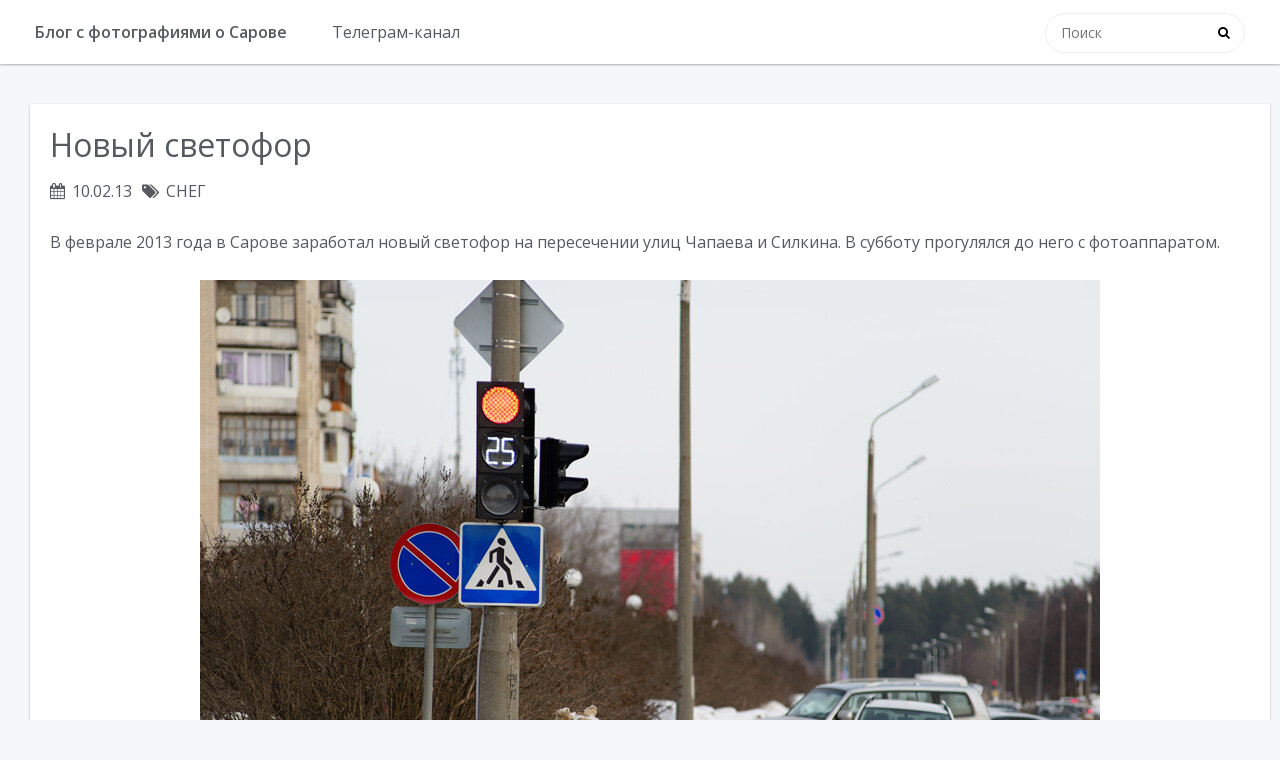

--- FILE ---
content_type: text/html; charset=utf-8
request_url: https://sarov.name/photos/novyj-svetofor.html
body_size: 3836
content:
<!doctype html><html lang=ru><head><title>Новый светофор &#183; Блог c фотографиями о Сарове</title>
<meta charset=utf-8><meta name=viewport content="width=device-width,initial-scale=1,maximum-scale=1"><meta name=author content="Блог о Сарове"><meta name=description content="Фотографии повседневной жизни Сарова Нижегородской области с кратким описанием и небольшим количеством видео"><link rel=canonical href=https://sarov.name/photos/novyj-svetofor.html><link rel=icon href=https://sarov.name/favicon.ico><link rel=apple-touch-icon href=https://sarov.name/apple-touch-icon.png><link rel=stylesheet href=https://sarov.name/css/style.css><link rel=stylesheet href=https://sarov.name/css/font-awesome.min.css><link rel=stylesheet href=https://sarov.name/css/monokai.css><link rel=stylesheet href=https://sarov.name/fancybox/jquery.fancybox.css><link href='https://fonts.googleapis.com/css?family=Open+Sans:400italic,400,600' rel=stylesheet type=text/css><link href='https://fonts.googleapis.com/css?family=Source+Code+Pro' rel=stylesheet type=text/css><meta property="og:title" content="Новый светофор"><meta property="og:description" content="В феврале 2013 года в Сарове заработал новый светофор на пересечении улиц Чапаева и Силкина. В субботу прогулялся до него с фотоаппаратом.
На фотографии видно, что на новом светофоре есть обратный отсчет времени до переключения света. Он есть как при красном свете, так и при зеленом.
Пешеходный светофор может похвастаться обратным обратным отсчетом только для зеленого света. Но никто не мешает пешеходам смотреть на автомобильный светофор, если уж очень интересно сколько времени осталось стоять в ожидании зеленого человечка."><meta property="og:type" content="article"><meta property="og:url" content="https://sarov.name/photos/novyj-svetofor.html"><meta property="article:section" content="posts"><meta property="article:published_time" content="2013-02-10T15:15:58+00:00"><meta property="article:modified_time" content="2013-02-10T15:15:58+00:00"><meta itemprop=name content="Новый светофор"><meta itemprop=description content="В феврале 2013 года в Сарове заработал новый светофор на пересечении улиц Чапаева и Силкина. В субботу прогулялся до него с фотоаппаратом.
На фотографии видно, что на новом светофоре есть обратный отсчет времени до переключения света. Он есть как при красном свете, так и при зеленом.
Пешеходный светофор может похвастаться обратным обратным отсчетом только для зеленого света. Но никто не мешает пешеходам смотреть на автомобильный светофор, если уж очень интересно сколько времени осталось стоять в ожидании зеленого человечка."><meta itemprop=datePublished content="2013-02-10T15:15:58+00:00"><meta itemprop=dateModified content="2013-02-10T15:15:58+00:00"><meta itemprop=wordCount content="90"><meta itemprop=keywords content="снег,"><meta name=twitter:card content="summary"><meta name=twitter:title content="Новый светофор"><meta name=twitter:description content="В феврале 2013 года в Сарове заработал новый светофор на пересечении улиц Чапаева и Силкина. В субботу прогулялся до него с фотоаппаратом.
На фотографии видно, что на новом светофоре есть обратный отсчет времени до переключения света. Он есть как при красном свете, так и при зеленом.
Пешеходный светофор может похвастаться обратным обратным отсчетом только для зеленого света. Но никто не мешает пешеходам смотреть на автомобильный светофор, если уж очень интересно сколько времени осталось стоять в ожидании зеленого человечка."><script>window.yaContextCb=window.yaContextCb||[]</script><script src=https://yandex.ru/ads/system/context.js async></script><style>.full-width{width:100%!important}</style><script src=https://cdnjs.cloudflare.com/ajax/libs/jquery/2.1.4/jquery.min.js></script></head><body><div class=container><div id=container><header id=header><div id=header-main class=header-inner><div class=outer><a href=https://sarov.name/ id=logo><span class=site-title>Блог c фотографиями о Сарове</span></a><nav id=main-nav><a class=main-nav-link href=https://t.me/sarovname>Телеграм-канал</a></nav><nav id=sub-nav><div class=profile id=profile-nav><a id=profile-anchor href=javascript:;><img class=avatar src=https://sarov.name/css/images/avatar.jpg><i class="fa fa-caret-down"></i></a></div></nav><div id=search-form-wrap><form action=//google.com/search method=get accept-charset=UTF-8 class=search-form><input type=search name=q class=search-form-input placeholder=Поиск>
<button type=submit class=search-form-submit>
</button>
<input type=hidden name=sitesearch value=https://sarov.name/></form></div></div></div><div id=main-nav-mobile class="header-sub header-inner"><table class="menu outer"><tbody><tr><td><a class=main-nav-link href=https://t.me/sarovname>Телеграм-канал</a></td><td><form action=//google.com/search method=get accept-charset=UTF-8 class=search-form><input type=search name=q class=search-form-input placeholder=Search>
<input type=hidden name=sitesearch value=https://sarov.name/></form></td></tr></tbody></table></div></header><div class=outer><section id=main class=full-width><article id=page-undefined class="article article-type-page" itemscope itemprop=blogPost><div class=article-inner><header class=article-header><a href=https://sarov.name/photos/novyj-svetofor.html><h2 class=article-title itemprop=name>Новый светофор</h2></a><div class=article-meta><div class=article-date><i class="fa fa-calendar"></i>
<time datetime="2013-02-10 15:15:58 +0000 UTC" itemprop=datePublished>10.02.13</time></div><div class=article-category><i class="fa fa-tags"></i>
<a class=article-category-link href=https://sarov.name/tags/%D1%81%D0%BD%D0%B5%D0%B3>снег</a></div></div></header><div class=article-entry itemprop=articleBody><p>В феврале 2013 года в Сарове заработал новый светофор на пересечении улиц Чапаева и Силкина. В субботу прогулялся до него с фотоаппаратом.</p><p><img src=http://img-fotki.yandex.ru/get/4127/1611962.71/0_85448_759b0475_XXL.jpg alt="красный свето светофора"></p><p>На фотографии видно, что на новом светофоре есть обратный отсчет времени до переключения света. Он есть как при красном свете, так и при зеленом.</p><p><img src=http://img-fotki.yandex.ru/get/6429/1611962.71/0_85449_22217017_XXL.jpg alt></p><p>Пешеходный светофор может похвастаться обратным обратным отсчетом только для зеленого света. Но никто не мешает пешеходам смотреть на автомобильный светофор, если уж очень интересно сколько времени осталось стоять в ожидании зеленого человечка.</p><p><img src=http://img-fotki.yandex.ru/get/5633/1611962.71/0_8544a_522f9fd8_XXL.jpg alt="новый светофор в Сарове"></p><p>Пожалуй, внесу коррективы в свой путь до работы с учетом этого светофора.</p></div><footer class=article-footer><a data-url=https://sarov.name/photos/novyj-svetofor.html data-id=" 6c90b9440005a4799324a5f7bc7add01" class=article-share-link><i class="fa fa-share"></i>
Поделиться
</a><script>(function(e){if(typeof __SHARE_BUTTON_BINDED__=="undefined"||!__SHARE_BUTTON_BINDED__)__SHARE_BUTTON_BINDED__=!0;else return;e("body").on("click",function(){e(".article-share-box.on").removeClass("on")}).on("click",".article-share-link",function(t){t.stopPropagation();var n,c,o=e(this),a=o.attr("data-url"),s=encodeURIComponent(a),i="article-share-box-"+o.attr("data-id"),r=o.offset();if(e("#"+i).length){if(n=e("#"+i),n.hasClass("on")){n.removeClass("on");return}}else c=['<div id="'+i+'" class="article-share-box">','<input class="article-share-input" value="'+a+'">','<div class="article-share-links">','<a href="https://twitter.com/intent/tweet?url='+s+'" class="fa fa-twitter article-share-twitter" target="_blank" title="Twitter"></a>','<a href="https://www.facebook.com/sharer.php?u='+s+'" class="fa fa-facebook article-share-facebook" target="_blank" title="Facebook"></a>','<a href="http://pinterest.com/pin/create/button/?url='+s+'" class="fa fa-pinterest article-share-pinterest" target="_blank" title="Pinterest"></a>','<a href="https://plus.google.com/share?url='+s+'" class="fa fa-google article-share-google" target="_blank" title="Google+"></a>',"</div>","</div>"].join(""),n=e(c),e("body").append(n);e(".article-share-box.on").hide(),n.css({top:r.top+25,left:r.left}).addClass("on")}).on("click",".article-share-box",function(e){e.stopPropagation()}).on("click",".article-share-box-input",function(){e(this).select()}).on("click",".article-share-box-link",function(e){e.preventDefault(),e.stopPropagation(),window.open(this.href,"article-share-box-window-"+Date.now(),"width=500,height=450")})})(jQuery)</script></footer></div><nav id=article-nav><a href=https://sarov.name/blog/pasportnyj-stol-v-sarove.html id=article-nav-older class=article-nav-link-wrap><strong class=article-nav-caption>Старые</strong><div class=article-nav-title>Поход в паспортный стол</div></a><a href=https://sarov.name/comp/bing-maps.html id=article-nav-newer class=article-nav-link-wrap><strong class=article-nav-caption>Новые</strong><div class=article-nav-title>Bing maps</div></a></nav></article></section></div></div><footer id=footer><div class=outer><div id=footer-info class=inner>&copy; 2026
<a href=/whoami>Евгений Михайлов</a><div class="widget tagcloud"><script type=text/javascript>document.write("<a href='//www.liveinternet.ru/click' target=_blank><img src='//counter.yadro.ru/hit?t26.1;r"+escape(document.referrer)+(typeof screen=="undefined"?"":";s"+screen.width+"*"+screen.height+"*"+(screen.colorDepth?screen.colorDepth:screen.pixelDepth))+";u"+escape(document.URL)+";h"+escape(document.title.substring(0,150))+";"+Math.random()+"' alt='' title='LiveInternet: показано число посетителей за сегодня' border='0' width='88' height='15'></a>")</script><script type=text/javascript>var _tmr=window._tmr||(window._tmr=[]);_tmr.push({id:"3216350",type:"pageView",start:(new Date).getTime()}),function(e,t,n){if(e.getElementById(n))return;var o,s=e.createElement("script");s.type="text/javascript",s.async=!0,s.id=n,s.src="https://top-fwz1.mail.ru/js/code.js",o=function(){var t=e.getElementsByTagName("script")[0];t.parentNode.insertBefore(s,t)},t.opera=="[object Opera]"?e.addEventListener("DOMContentLoaded",o,!1):o()}(document,window,"topmailru-code")</script><noscript><div><img src="https://top-fwz1.mail.ru/counter?id=3216350;js=na" style=border:0;position:absolute;left:-9999px alt=Top.Mail.Ru></div></noscript>Телеграм-канал: <a href=https://t.me/sarovname>sarovname</a>
<script type=text/javascript>(function(e,t,n,s,o,i,a){e[o]=e[o]||function(){(e[o].a=e[o].a||[]).push(arguments)},e[o].l=1*new Date,i=t.createElement(n),a=t.getElementsByTagName(n)[0],i.async=1,i.src=s,a.parentNode.insertBefore(i,a)})(window,document,"script","https://mc.yandex.ru/metrika/tag.js","ym"),ym(900670,"init",{id:900670,clickmap:!0,trackLinks:!0,accurateTrackBounce:!0,webvisor:!0})</script><noscript><div><img src=https://mc.yandex.ru/watch/900670 alt></div></noscript></div></div></div></footer><script src=https://sarov.name/fancybox/jquery.fancybox.pack.js></script><script src=https://sarov.name/js/script.js></script><script src=https://cdnjs.cloudflare.com/ajax/libs/highlight.js/9.9.0/highlight.min.js></script><script>hljs.initHighlightingOnLoad()</script><script type=text/x-mathjax-config>
MathJax.Hub.Config({
  tex2jax: {
    inlineMath: [['$','$'], ['\\(','\\)']]}
  });
</script><script src="https://cdnjs.cloudflare.com/ajax/libs/mathjax/2.7.1/MathJax.js?config=TeX-AMS-MML_HTMLorMML"></script></body></html>